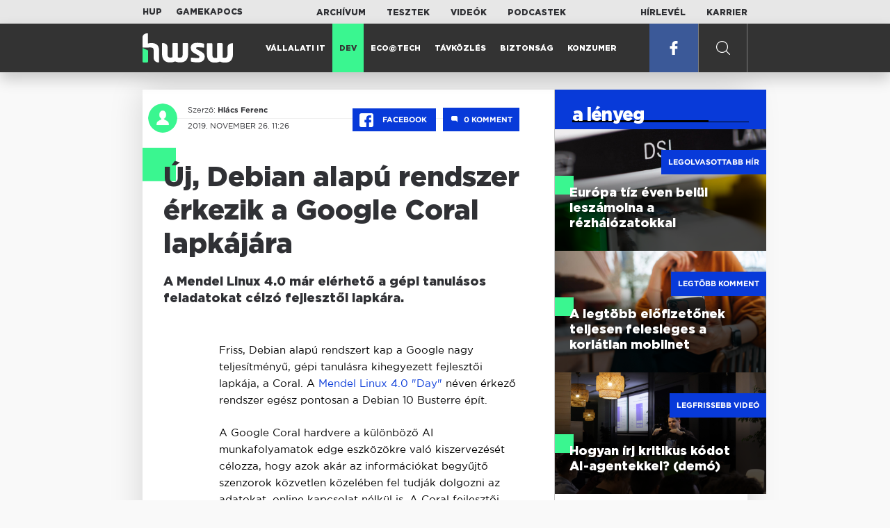

--- FILE ---
content_type: text/html; charset=UTF-8
request_url: https://www.hwsw.hu/hirek/61144/google-coral-gepi-tanulas-mendel-linux.html
body_size: 7091
content:
<!DOCTYPE html>
<html lang="hu">

<head>

    <!-- Google Analytics -->
    <script>
        window.ga=window.ga||function(){(ga.q=ga.q||[]).push(arguments)}; ga.l=+new Date;
        ga('create', 'UA-116091-5', 'auto');
        ga('send', 'pageview');

		//window.ga = function(send, event, Videos, play, Fall) { alert(event); console.log(send, event, Videos, play, Fall) }
    </script>
    <script async src='//www.google-analytics.com/analytics.js'></script>
    <!-- End Google Analytics -->

    <meta charset="UTF-8">
    <title> Új, Debian alapú rendszer érkezik a Google Coral lapkájára - HWSW </title>
    <meta name="description" content="A Mendel Linux 4.0 m&aacute;r el&eacute;rhető a g&eacute;pi tanul&aacute;sos feladatokat c&eacute;lz&oacute; fejlesztői lapk&aacute;ra." />
    <meta name="keywords" content="coral,gepi,google,linux,mendel,tanulas">
    <link rel="apple-touch-icon" sizes="180x180" href="/apple-touch-icon.png">
    <link rel="icon" type="image/png" sizes="32x32" href="/favicon-32x32.png">
    <link rel="icon" type="image/png" sizes="16x16" href="/favicon-16x16.png">
    <link rel="manifest" href="/manifest.json">
    <link rel="mask-icon" href="/safari-pinned-tab.svg" color="#5bbad5">
    <meta name="theme-color" content="#2cd5bc">
    <meta name="viewport" content="width=device-width, initial-scale=1">
    
    <meta property="og:title" content="Új, Debian alapú rendszer érkezik a Google Coral lapkájára">
    <meta property="og:image" content="https://www.hwsw.hu/kepek/hirek/2019/11/coraldev.jpg">
    <meta property="og:url" content="https://www.hwsw.hu/hirek/61144/google-coral-gepi-tanulas-mendel-linux.html">
    <meta property="og:description" content="A Mendel Linux 4.0 m&aacute;r el&eacute;rhető a g&eacute;pi tanul&aacute;sos feladatokat c&eacute;lz&oacute; fejlesztői lapk&aacute;ra.">
    <meta property="og:site_name" content="HWSW">
    <meta property="og:type" content="article" />
    <meta name="csrf-token" content="ZwbHpEfd3o6IlD0Wpf19eakLs1AhOG9hJJzOipfw" />
    <link async rel="stylesheet" href="https://www.hwsw.hu/css/public.css?d=6_22_19_11">
        <link rel="alternate" type="text/xml" href="https://www.hwsw.hu/feed">

    
        


</head>

<body class="hirek-page">
    <header>
    <section class="top-bar">
    <div class="wrapper">
        <div class="attachments">
            <p>Mellékleteink:</p>
            <a target="_blank"  href="https://hup.hu">HUP</a>
            <a target="_blank"  href="https://www.gamekapocs.hu">Gamekapocs</a>
        </div>
        <div class="links">
            <ul>
                <li><a href="https://www.hwsw.hu/archivum">Archívum</a></li>
                <li><a href="https://www.hwsw.hu/tesztek">Tesztek</a></li>
                <li><a href="https://www.hwsw.hu/videos">Videók</a></li>
                <li><a href="https://www.hwsw.hu/podcasts">Podcastek</a></li>
            </ul>
        </div>
        <div class="links">
            <ul>
                <li><a href="https://www.hwsw.hu/newsletter">Hírlevél</a></li>
                <li><a href="https://www.hwsw.hu/karrier">Karrier</a></li>
            </ul>
        </div>
    </div>
</section>
    <nav id="desktop">
    <div class="wrapper">
        <div class="logo">
            <img src="https://www.hwsw.hu/img/icons/logo.svg" class="svg">
            <a title="HWSW Informatikai Hírmagazin" href="https://www.hwsw.hu"></a>
        </div>
        <ul class="main-menu">
            <li class="
    ">
            <a href="https://www.hwsw.hu/rovat/vallalati-it">Vállalati IT</a>
    </li>            <li class="
            active
    ">
            <a href="https://www.hwsw.hu/rovat/dev">Dev</a>
    </li>            <li class="
    ">
            <a href="https://www.hwsw.hu/rovat/ecotech">Eco@Tech</a>
    </li>            <li class="
    ">
            <a href="https://www.hwsw.hu/rovat/tavkozles">Távközlés</a>
    </li>            <li class="
    ">
            <a href="https://www.hwsw.hu/rovat/biztonsag">Biztonság</a>
    </li>            <li class="
    ">
            <a href="https://www.hwsw.hu/rovat/konzumer">Konzumer</a>
    </li>        </ul>
        <div class="more-link">

                        <a target="_blank" class="facebook" href="https://www.facebook.com/hwswhu">
                <img src="https://www.hwsw.hu/img/icons/facebook.svg" class="svg">
            </a>

        </div>
        <div class="search-form">
            <form method="get" action="https://www.hwsw.hu/keres">
                <label id="character-counter" class="isShort">Még <span></span> karakter.</label>
                <input type="text" name="q" placeholder="Keresés...">
            </form>
        </div>
        <div class="search svg search-image"></div>

        <!-- <a class="search" href="#">
            <img src="https://www.hwsw.hu/img/icons/search-icon.svg" class="svg">
            <img src="https://www.hwsw.hu/img/icons/hamburger-close.png" class="svg">
        </a> -->
    </div>
    <div class="search-form-overlay"></div>
</nav>
    <nav id="mobile">
    <div class="wrapper">
        <div class="logo">
            <img src="https://www.hwsw.hu/img/icons/logo.svg" class="svg">
            <a title="HWSW Informatikai Hírmagazin" href="https://www.hwsw.hu"></a>
        </div>
        <span class="mobile-menu-trigger"></span>
    </div>
    <div class="mobile-dropdown-wrapper">
            <div class="search-field">
                 <form method="get" action="https://www.hwsw.hu/keres">
                    <input type="text" name="q" placeholder="Keresés...">
                    <input type="submit" value="">
                </form>
            </div>
            <ul class="mobile-main-menu">
                <li class="
    ">
            <a href="https://www.hwsw.hu/tesztek?slug=tests">Tesztek</a>
    </li>                <li class="
    ">
            <a href="https://www.hwsw.hu/videos?slug=videos">Videók</a>
    </li>                <li class="
    ">
            <a href="https://www.hwsw.hu/rovat/archive">Archívum</a>
    </li>                <li class="
    ">
            <a href="https://www.hwsw.hu/newsletter?slug=newsletter">Hírlevél</a>
    </li>                <li class="
    ">
            <a href="https://www.hwsw.hu/karrier?slug=career">Karrier</a>
    </li>
                            </ul>
            <div class="attachment-menu-title">
                Mellékleteink
            </div>
            <ul class="mobile-main-menu">
                <li><a href="https://hup.hu">HUP</a></li>
                <li><a href="https://www.gamekapocs.hu">Gamekapocs</a></li>
            </ul>


            
        </div>
</nav></header>

    
<main class=" white">
    <div class="main-wrap main-wrap-article">
        <div class="row">
            <article class="article-detail" id="article-perma" data-id="61144">

    <div class="header">
        <div class="header-inner">
            <div class="author">
                <div class="profile-pic-wrapper">
                    																					<a href="mailto:hlacs.ferenc@hwsw.hu">
									<div class="lazy profile-pic"
										data-src=""></div>
								</a>
													                                    </div>
                <div class="author-name">
                    <p>
                                                                        Szerző:
                                                <a href="mailto:hlacs.ferenc@hwsw.hu">Hlács Ferenc</a>                                                                                            </p>
                    <p class="date">
                                                2019. november 26. 11:26
                                            </p>
                </div>
            </div>

            <div class="article-info">

                <a href="https://www.facebook.com/dialog/feed?app_id=356500288162890&display=page&link=https://www.hwsw.hu/hirek/61144/google-coral-gepi-tanulas-mendel-linux.html&redirect_uri=https://www.hwsw.hu/hirek/61144/google-coral-gepi-tanulas-mendel-linux.html" 
                    data-layout="button_count"
                    class="facebook-share share-article-button"
                    onclick="ga('send', 'event', 'Cikkek', 'Facebook', 'Új, Debian alapú rendszer érkezik a Google Coral lapkájára', null, {nonInteraction: true});">
                    <span class="facebook-icon">
                        <img src="https://www.hwsw.hu/img/icons/facebook.svg" class="svg">
                    </span>
                    Facebook
                </a>
                                <a class="comments js-scroll-to-section-button" href="#comment_button">
                    <span class="disqus-comment-count" data-disqus-identifier="61144">0</span>
                </a>
                            </div>
        </div>
    </div>

    <div class="js-article-content">
        <h1 class="article-title"><span>Új, Debian alapú rendszer érkezik a Google Coral lapkájára</span></h1>
        <h2 class="lead"><p>A Mendel Linux 4.0 m&aacute;r el&eacute;rhető a g&eacute;pi tanul&aacute;sos feladatokat c&eacute;lz&oacute; fejlesztői lapk&aacute;ra.</p></h2>

                <div class="article-content-inner details ">
            <p>Friss, Debian alapú rendszert kap a Google nagy teljesítményű, gépi tanulásra kihegyezett fejlesztői lapkája, a Coral. A <a href="https://coral.ai/software/#mendel-linux">Mendel Linux 4.0 "Day"</a> néven érkező rendszer egész pontosan a Debian 10 Busterre épít.</p>
<p>A Google Coral hardvere a különböző AI munkafolyamatok edge eszközökre való kiszervezését célozza, hogy azok akár az információkat begyűjtő szenzorok közvetlen közelében fel tudják dolgozni az adatokat, online kapcsolat nélkül is. A Coral fejlesztői lapkát a vállalat idén márciusban jelentette be, az eszköz októberben lépett ki a béta időszakból. A készülék első pillantásra egy Raspberry Pi-re emlékeztet, fedélzetén pedig egy NXP iMX8M SoC, illetve egy Edge TPU (Tensor Processing Unit) is dolgozik, kifejezetten a gépi tanulási folyamatokhoz. A Bluetooth és Wi-Fi támogatással érkező céleszközt a Google különböző prototípus-készítési feladatokra szánja, mint például a gépi látásra támaszkodó alkalmazások - ehhez egy kameramodult is elérhetővé tett a Coral lapkához.</p>
<p><img src="https://www.hwsw.hu/kepek/hirek/2019/11/coraldev.jpg?1574763845822" alt="coraldev" /></p>
<table class="ad-block-mobile-table"><tbody><tr><td>
        <div class="ab-block">
            <h3 class="target-title">London calling: a magyar IT kivándorlás valósága</h3>
            Kirándultunk egyet a második legnagyobb magyar településen.
            <a href="https://www.hwsw.hu/podcast/70068/kraftie-it-informatikai-karrier-kulfoldi-munkavallalas-london-tech-hub.html" title="London calling: a magyar IT kivándorlás valósága" target="_blank"></a>
        </div>
    </td></tr></tbody></table>

    <p class="ab-block">
        <span class="target-title">London calling: a magyar IT kivándorlás valósága</span>
        Kirándultunk egyet a második legnagyobb magyar településen.
        <a href="https://www.hwsw.hu/podcast/70068/kraftie-it-informatikai-karrier-kulfoldi-munkavallalas-london-tech-hub.html" title="London calling: a magyar IT kivándorlás valósága" target="_blank"></a>
    </p>
<p>A Coralra frissen kiadott Mendel Linux 4.0 a 4.14-es LTS Linux kernelre épít, és a Python 3.7, U-Boot 2017.03.3, OpenCV és OpenCL mellett a GStreamer multimédiás keretrendszer frissített verzióját is tartalmazza. A vállalat szerint az új rendszerrel a lapka GPU-jára támaszkodva 130 FPS mellett konvertálhatók YUV adatok RGB pixeladatokká, 1080p felbontás mellett - ez a cég szerint látványos előrelépést jelent, "két nagyságrenddel gyorsabb" az előző, Chef névre hallgató, Mendel Linux 3.0 kiadás tempójánál. A Google a fejlesztőnek azt javasolja, amint tehetik, frissítsék eszközeiket az új, Mendel Linux 4.0 verzióra - a folyamat pontos menetén a keresőóriás online dokumentációjában részletesen végigvezet.</p>
<p>Az új rendszerrel párhuzamosan a cég a Coralra szánt MediaPipe frameworköt is bejelentette, a keretrendszerrel a fejlesztők "gépi tanulásos észlelési pipeline-okat" hozhatnak létre, különböző médiatartalmak, videók, vagy hanganyagok feldolgozására. A MediaPipe-pal többek között gesztus-, illetve kézmozgáskövető és arcfelismerő megoldások is létrehozhatók.</p>
        </div>
    </div>

    <footer>
                        
        <div class="footer-meta">
            <div class="button-group">


                <a href="https://www.facebook.com/dialog/feed?app_id=356500288162890&display=page&link=https://www.hwsw.hu/hirek/61144/google-coral-gepi-tanulas-mendel-linux.html&redirect_uri=https://www.hwsw.hu/hirek/61144/google-coral-gepi-tanulas-mendel-linux.html" 
                    data-layout="button_count"
                    class="facebook-share share-article-button"
                    onclick="ga('send', 'event', 'Cikkek', 'Facebook', 'Új, Debian alapú rendszer érkezik a Google Coral lapkájára', null, {nonInteraction: true});">
                    <span class="facebook-icon">
                        <img src="https://www.hwsw.hu/img/icons/facebook.svg" class="svg">
                    </span>
                    Facebook
                </a>


                <a target="_blank" href="https://www.hwsw.hu/hiba-jelentes/61144" class="catch-error-button" rel="nofollow">
                    <span class="error-icon">
                        <img src="https://www.hwsw.hu/img/icons/error_icon.svg" class="svg">
                    </span>
                    Hibát találtam
                </a>
            </div>
            <a class="back-to-top js-back-to-top" href="#top">vissza a tetejére</a>
        </div>
        
                <div id="comment_button" class="comments-button-wrap">
            <button class="js-disqus-button button-ghost">
                <span>Hozzászólások (<span class="disqus-comment-count" data-disqus-identifier="61144">0</span>)</span>
                <img class="icon" src="https://www.hwsw.hu/img/icons/show_comments_icon.svg" alt="">
            </button>
        </div>

        <div id="disqus_thread"></div>
            </footer>

</article>            <aside class="articles">
    <section class="most-popular">
        <div class="section-title">
            <div class="title">
                <span>a lényeg</span>
            </div>
        </div>
        <article class="lazy featured-news-item-1"  data-src="https://www.hwsw.hu/./storage/uploads/460x/01dsl.jpg"  >
        <a href="https://www.hwsw.hu/hirek/70090/europai-unio-bizottsag-digital-networks-act-halozat-beruhazas-spektrum-szabalyozas-harmonizacio.html" title="Európa tíz éven belül leszámolna a rézhálózatokkal" class="article-link"
         onclick="ga('send', 'event', 'Cikkek', 'Legolvasottabb', 'Európa tíz éven belül leszámolna a rézhálózatokkal', null, '');" >
            <div class="header">
                        <span class="label">Legolvasottabb hír</span>                    </div>
        <div class="content">
                        <h4>
                <span>Európa tíz éven belül leszámolna a rézhálózatokkal</span>
            </h4>
        </div>
    </a>

</article>
        <article class="lazy featured-news-item-1"  data-src="https://www.hwsw.hu/./storage/uploads/460x/01smartphone_inhand_3.jpg"  >
        <a href="https://www.hwsw.hu/hirek/70098/mobilnet-korlatlan-korlatlansag-nmhh-felmeres-statisztika-elofizetes.html" title="A legtöbb előfizetőnek teljesen felesleges a korlátlan mobilnet" class="article-link"
         onclick="ga('send', 'event', 'Cikkek', 'Legtöbb komment', 'A legtöbb előfizetőnek teljesen felesleges a korlátlan mobilnet', null, '');" >
            <div class="header">
                        <span class="label">Legtöbb komment</span>                    </div>
        <div class="content">
                        <h4>
                <span>A legtöbb előfizetőnek teljesen felesleges a korlátlan mobilnet</span>
            </h4>
        </div>
    </a>

</article>
                    <article class="lazy featured-news-item-1"  data-src="https://www.hwsw.hu/./storage/uploads/460x/01ai-engineering-demoday-domi.jpg"   data-src="https://i.ytimg.com/vi/R1IxXt1QUto/maxresdefault.jpg" >
        <a href="https://www.hwsw.hu/video/227/ai-agent-coding-kraftie-engineering-demoday.html" title="Hogyan írj kritikus kódot AI-agentekkel? (demó)" class="article-link"
         onclick="ga('send', 'event', 'Cikkek', 'Videó', 'Hogyan írj kritikus kódot AI-agentekkel? (demó)', null, '');" >
            <div class="header">
                        <span class="label">Legfrissebb videó</span>                    </div>
        <div class="content">
                        <h4>
                <span>Hogyan írj kritikus kódot AI-agentekkel? (demó)</span>
            </h4>
        </div>
    </a>

</article>
            </section>
    <section class="related-articles">
    <div class="section-title">
                    <div class="title"><span>kapcsolódó</span></div>
            </div>
            <article class="news-item">
    <div class="news-info">
        <div class="header">
                            <p class="category">ennyi volt</p>
                <a href="https://www.hwsw.hu/hirek/61138/google-cloud-print-nyomtatas-leallitas.html" class="comments"><span class="disqus-comment-count"  data-disqus-identifier="61138">13</span></a>
                    </div>
        <div class="news-content">
            <h4>
                                    <a href="https://www.hwsw.hu/hirek/61138/google-cloud-print-nyomtatas-leallitas.html"
                         onclick="ga('send', 'event', 'Cikkek', 'Kapcsolódó cikkek', 'Megszünteti Cloud Print szolgáltatását a Google', null, '');" >
                        Megszünteti Cloud Print szolgáltatását a Google
                    </a>
                            </h4>
            <p class="date">2019. november 25. 11:00</p>
            <p><p>A felhős nyomtat&aacute;si szolg&aacute;ltat&aacute;s m&eacute;g egy &eacute;vig lesz haszn&aacute;lhat&oacute;.</p></p>
        </div>
    </div>
</article>
            <article class="news-item">
    <div class="news-info">
        <div class="header">
                            <p class="category">szemmel látható összeg</p>
                <a href="https://www.hwsw.hu/hirek/61132/google-android-bug-bounty-jutalom-biztonsag.html" class="comments"><span class="disqus-comment-count"  data-disqus-identifier="61132">1</span></a>
                    </div>
        <div class="news-content">
            <h4>
                                    <a href="https://www.hwsw.hu/hirek/61132/google-android-bug-bounty-jutalom-biztonsag.html"
                         onclick="ga('send', 'event', 'Cikkek', 'Kapcsolódó cikkek', 'Akár 1,5 millió dollárt is kicsenget a Google az androidos bugokért', null, '');" >
                        Akár 1,5 millió dollárt is kicsenget a Google az androidos bugokért
                    </a>
                            </h4>
            <p class="date">2019. november 22. 09:39</p>
            <p><p>A legs&uacute;lyosabb, Pixel okostelefonokban tal&aacute;lt hib&aacute;k&eacute;rt osztja ki a c&eacute;g a vaskos jutalmat.</p></p>
        </div>
    </div>
</article>
            <article class="news-item">
    <div class="news-info">
        <div class="header">
                            <p class="category">\m/</p>
                <a href="https://www.hwsw.hu/hirek/61130/google-bare-metal-solution.html" class="comments"><span class="disqus-comment-count"  data-disqus-identifier="61130">12</span></a>
                    </div>
        <div class="news-content">
            <h4>
                                    <a href="https://www.hwsw.hu/hirek/61130/google-bare-metal-solution.html"
                         onclick="ga('send', 'event', 'Cikkek', 'Kapcsolódó cikkek', 'Elrajtolt a Google Bare Metal Solution szolgáltatása', null, '');" >
                        Elrajtolt a Google Bare Metal Solution szolgáltatása
                    </a>
                            </h4>
            <p class="date">2019. november 21. 13:32</p>
            <p><p>A megold&aacute;s a speci&aacute;lis munkafolyamatokat is a felhő k&ouml;zel&eacute;be k&ouml;lt&ouml;ztetn&eacute;.</p></p>
        </div>
    </div>
</article>
    </section>
</aside>
        </div>
    </div>

    <section class="from-homepage">
    <div class="section-title">
        <div class="title"><span>a címlapról</span></div>
    </div>
            <section class="hero-news">

    <div class="col">
        <article class="lazy featured-news-item-2"
 data-src="https://www.hwsw.hu/./storage/uploads/921x/01socialmediaper.jpg" >
            <a href="https://www.hwsw.hu/hirek/70115/kozossegi-media-fuggoseg-per-eljaras-megallapodas-meta-google-tiktok-snap-depresszio-targyalas.html" title="Indul a közösségi platformok elleni történelmi per" id="article_show" class="article-link" onclick="ga('send', 'event', 'Cikkek', 'Cikkajánló 1', 'Indul a közösségi platformok elleni történelmi per', null, '');">
            <div class="overlay"></div>
        <div class="header">
            <div class="header-inner">
                <div class="article-info">
                                        <span class="comments disqus-comment-count"  data-disqus-identifier="70115">1</span>
                                    </div>
            </div>
        </div>
        <div class="content">
            
            <h4>
                <span>Indul a közösségi platformok elleni történelmi per</span>
            </h4>
            <div class="featured-lead">
                <p class="lead">K&ouml;z&ouml;ss&eacute;gi &oacute;ri&aacute;sok &aacute;llnak esk&uuml;dtsz&eacute;k el&eacute; a fiatalok f&uuml;ggős&eacute;ge miatt.</p>
            </div>
        </div>
    </a>
</article>
    </div>

    <div class="col">
        <article class="lazy featured-news-item-1 featured-tint featured-tint-color-purple"
 data-src="https://www.hwsw.hu/./storage/uploads/460x/01tv_viewer.jpg" >
        <a href="https://www.hwsw.hu/hirek/70116/tarr-online-tv-ott-televizio-dijcsomag-csatorna-linearis-musor.html" title="Mindenkinek odaadja az internetalapú tévéjét a Tarr" class="article-link"
         onclick="ga('send', 'event', 'Cikkek', 'Cikkajánló 2', 'Mindenkinek odaadja az internetalapú tévéjét a Tarr', null, '');" >
            <div class="header">
                        <span class="disqus-comment-count"  data-disqus-identifier="70116">6</span>                    </div>
        <div class="content">
                        <div class="featured_label">onlinetv</div>
                        <h4>
                <span>Mindenkinek odaadja az internetalapú tévéjét a Tarr</span>
            </h4>
        </div>
    </a>

</article>
        <article class="lazy featured-news-item-1"
 data-src="https://www.hwsw.hu/./storage/uploads/460x/01franciabetiltas.jpg" >
        <a href="https://www.hwsw.hu/hirek/70111/franciaorszag-kozossegimedia-15-korhatar-tiltas-torveny.html" title="A franciák is letiltanák a gyerekeket a közösségi médiáról" class="article-link"
         onclick="ga('send', 'event', 'Cikkek', 'Cikkajánló 3', 'A franciák is letiltanák a gyerekeket a közösségi médiáról', null, '');" >
            <div class="header">
                        <span class="disqus-comment-count"  data-disqus-identifier="70111">5</span>                    </div>
        <div class="content">
                        <h4>
                <span>A franciák is letiltanák a gyerekeket a közösségi médiáról</span>
            </h4>
        </div>
    </a>

</article>
    </div>
</section>
    
    <div class="mobile-hidden">
                    <div class="recommend-articles desktop">
            <article class="lazy featured-news-item-1"  data-src="https://www.hwsw.hu/./storage/uploads/460x/01nvidia_china_us.jpg"  >
        <a href="https://www.hwsw.hu/hirek/70118/kina-nvidia-h200-ai-processzor-szerver-bytedance-alibaba-tencent.html" title="Kína is zöld lámpát adott a H200-nak" class="article-link"
        >
            <div class="header">
                        <span class="disqus-comment-count"  data-disqus-identifier="70118">0</span>                    </div>
        <div class="content">
                        <h4>
                <span>Kína is zöld lámpát adott a H200-nak</span>
            </h4>
        </div>
    </a>

</article>
        <article class="lazy featured-news-item-1"  data-src="https://www.hwsw.hu/./storage/uploads/460x/01soundcloudbreach.jpg"  >
        <a href="https://www.hwsw.hu/hirek/70117/soundcloud-adatszivargas-feltores-fiok.html" title="Közel 30 millió fiók adatait lopták el a SoundCloudtól" class="article-link"
        >
            <div class="header">
                        <span class="disqus-comment-count"  data-disqus-identifier="70117">0</span>                    </div>
        <div class="content">
                        <h4>
                <span>Közel 30 millió fiók adatait lopták el a SoundCloudtól</span>
            </h4>
        </div>
    </a>

</article>
        <article class="lazy featured-news-item-1"  data-src="https://www.hwsw.hu/./storage/uploads/460x/01grok_glass.jpg"  >
        <a href="https://www.hwsw.hu/hirek/70110/eu-europai-unio-bizottsag-vizsgalat-dsa-xai-grok-szex-deepfake.html" title="Vizsgálja az EU a Grok Imagine deepfake-jeit" class="article-link"
        >
            <div class="header">
                        <span class="disqus-comment-count"  data-disqus-identifier="70110">2</span>                    </div>
        <div class="content">
                        <h4>
                <span>Vizsgálja az EU a Grok Imagine deepfake-jeit</span>
            </h4>
        </div>
    </a>

</article>
        </div>
<div class="recommend-articles mobile">
            <article class="news-item" id="cikk70118">
                <a href="https://www.hwsw.hu/hirek/70118/kina-nvidia-h200-ai-processzor-szerver-bytedance-alibaba-tencent.html" title="Kína is zöld lámpát adott a H200-nak">
                                    <div class="lazy featured-image" data-src="https://www.hwsw.hu/./storage/uploads/250x175/01nvidia_china_us.jpg"></div>
                    </a>
    <div class="news-info">
        <div class="header">
                            <p class="category">h200</p>
                                        <span class="disqus-comment-count" data-disqus-identifier="70118">0</span>
                    </div>
        <div class="news-content">
            <h4>
                                                <a href="https://www.hwsw.hu/hirek/70118/kina-nvidia-h200-ai-processzor-szerver-bytedance-alibaba-tencent.html">Kína is zöld lámpát adott a H200-nak</a>
                            
            </h4>
            <!-- Dynamic heading tag close END -->
            <p class="date">2026. január 28. 14:26</p>

                                                <span class="lead">A h&aacute;rom legnagyobb helyi felhőszolg&aacute;ltat&oacute; első k&ouml;rben 400 ezer chipet vehet az Nvidia-t&oacute;l.</span>
                                    </div>
    </div>
</article>
        <article class="news-item" id="cikk70117">
                <a href="https://www.hwsw.hu/hirek/70117/soundcloud-adatszivargas-feltores-fiok.html" title="Közel 30 millió fiók adatait lopták el a SoundCloudtól">
                                    <div class="lazy featured-image" data-src="https://www.hwsw.hu/./storage/uploads/250x175/01soundcloudbreach.jpg"></div>
                    </a>
    <div class="news-info">
        <div class="header">
                            <p class="category">BREACH</p>
                                        <span class="disqus-comment-count" data-disqus-identifier="70117">0</span>
                    </div>
        <div class="news-content">
            <h4>
                                                <a href="https://www.hwsw.hu/hirek/70117/soundcloud-adatszivargas-feltores-fiok.html">Közel 30 millió fiók adatait lopták el a SoundCloudtól</a>
                            
            </h4>
            <!-- Dynamic heading tag close END -->
            <p class="date">2026. január 28. 13:05</p>

                                                <span class="lead">A zenei platformot &eacute;rt incidens az adatok t&ouml;meges lekapar&aacute;s&aacute;hoz kapcsol&oacute;d&oacute; sebezhetős&eacute;gek n&ouml;vekvő vesz&eacute;ly&eacute;re h&iacute;vja fel a figyelmet a webes alkalmaz&aacute;sok eset&eacute;ben.</span>
                                    </div>
    </div>
</article>
        <article class="news-item" id="cikk70110">
                <a href="https://www.hwsw.hu/hirek/70110/eu-europai-unio-bizottsag-vizsgalat-dsa-xai-grok-szex-deepfake.html" title="Vizsgálja az EU a Grok Imagine deepfake-jeit">
                                    <div class="lazy featured-image" data-src="https://www.hwsw.hu/./storage/uploads/250x175/01grok_glass.jpg"></div>
                    </a>
    <div class="news-info">
        <div class="header">
                            <p class="category">brüsszel</p>
                                        <span class="disqus-comment-count" data-disqus-identifier="70110">2</span>
                    </div>
        <div class="news-content">
            <h4>
                                                <a href="https://www.hwsw.hu/hirek/70110/eu-europai-unio-bizottsag-vizsgalat-dsa-xai-grok-szex-deepfake.html">Vizsgálja az EU a Grok Imagine deepfake-jeit</a>
                            
            </h4>
            <!-- Dynamic heading tag close END -->
            <p class="date">2026. január 27. 13:44</p>

                                                <span class="lead">Az xAI-t a DSA alapj&aacute;n vonhatj&aacute;k felelőss&eacute;gre, ami&eacute;rt nőket &eacute;s fiatalkor&uacute;akat &aacute;br&aacute;zol&oacute; jogellenes tartalmakat &aacute;ll&iacute;tott elő.</span>
                                    </div>
    </div>
</article>
        </div>            </div>
</section>
    <section class="site-footer">

    <div class="footer-navigation">
    <ul>
        <li><a href="https://www.hwsw.hu/oldal/impresszum">impresszum</a></li>
        <li><a href="mailto:bole.gyorgy@hwsw.hu?subject=Médiaajánlat">médiaajánlat</a></li>
        <li><a href="https://www.hwsw.hu/oldal/etikai-kodex">etikai kódex</a></li>
        <li><a href="https://www.hwsw.hu/oldal/hozzaszolasi-szabalyzat">hozzászólási szabályzat</a></li>
        <li><a href="https://www.hwsw.hu/oldal/adatvedelem">adatvédelem</a></li>
        <li><a href="https://www.hwsw.hu/oldal/rolunk">about us</a></li>
    </ul>
</div>
</section>
</main>
    </div>
    <script>
        var cookie_settings = {
            url: 'https://www.hwsw.hu/oldal/adatvedelem',
            text: 'A weboldalunkon cookie-kat használunk, hogy a legjobb felhasználói élményt nyújthassuk.',
        }
        var disqus_settings = {
            shortname: 'hwsw',
            publicKey: 'CeBoe6ueixxIMCGIShv9PnGBtFePWZ0DXsjFqgkwe62Cn65GEROteFA2CdRZuUtQ',
        }
    </script>

    <script async src="https://www.hwsw.hu/js/public.js?d=6_22_19_11"></script>
    <script>document.body.className += ' fade-out';</script>

</body>
</html>

    <script>
    var disqus_config = function () {
    shortname = 'hwsw';
    this.page.url = "https://www.hwsw.hu/hirek/61144/google-coral-gepi-tanulas-mendel-linux.html";
    this.page.identifier = "61144";
    this.page.title = "Új, Debian alapú rendszer érkezik a Google Coral lapkájára";
};
</script>

</body>

</html>

--- FILE ---
content_type: text/html; charset=UTF-8
request_url: https://www.hwsw.hu/hirek/61144/google-coral-gepi-tanulas-mendel-linux.html
body_size: 7842
content:
<!DOCTYPE html>
<html lang="hu">

<head>

    <!-- Google Analytics -->
    <script>
        window.ga=window.ga||function(){(ga.q=ga.q||[]).push(arguments)}; ga.l=+new Date;
        ga('create', 'UA-116091-5', 'auto');
        ga('send', 'pageview');

		//window.ga = function(send, event, Videos, play, Fall) { alert(event); console.log(send, event, Videos, play, Fall) }
    </script>
    <script async src='//www.google-analytics.com/analytics.js'></script>
    <!-- End Google Analytics -->

    <meta charset="UTF-8">
    <title> Új, Debian alapú rendszer érkezik a Google Coral lapkájára - HWSW </title>
    <meta name="description" content="A Mendel Linux 4.0 m&aacute;r el&eacute;rhető a g&eacute;pi tanul&aacute;sos feladatokat c&eacute;lz&oacute; fejlesztői lapk&aacute;ra." />
    <meta name="keywords" content="coral,gepi,google,linux,mendel,tanulas">
    <link rel="apple-touch-icon" sizes="180x180" href="/apple-touch-icon.png">
    <link rel="icon" type="image/png" sizes="32x32" href="/favicon-32x32.png">
    <link rel="icon" type="image/png" sizes="16x16" href="/favicon-16x16.png">
    <link rel="manifest" href="/manifest.json">
    <link rel="mask-icon" href="/safari-pinned-tab.svg" color="#5bbad5">
    <meta name="theme-color" content="#2cd5bc">
    <meta name="viewport" content="width=device-width, initial-scale=1">
    
    <meta property="og:title" content="Új, Debian alapú rendszer érkezik a Google Coral lapkájára">
    <meta property="og:image" content="https://www.hwsw.hu/kepek/hirek/2019/11/coraldev.jpg">
    <meta property="og:url" content="https://www.hwsw.hu/hirek/61144/google-coral-gepi-tanulas-mendel-linux.html">
    <meta property="og:description" content="A Mendel Linux 4.0 m&aacute;r el&eacute;rhető a g&eacute;pi tanul&aacute;sos feladatokat c&eacute;lz&oacute; fejlesztői lapk&aacute;ra.">
    <meta property="og:site_name" content="HWSW">
    <meta property="og:type" content="article" />
    <meta name="csrf-token" content="ZwbHpEfd3o6IlD0Wpf19eakLs1AhOG9hJJzOipfw" />
    <link async rel="stylesheet" href="https://www.hwsw.hu/css/public.css?d=6_22_19_11">
        <link rel="alternate" type="text/xml" href="https://www.hwsw.hu/feed">

    
        


</head>

<body class="hirek-page">
    <header>
    <section class="top-bar">
    <div class="wrapper">
        <div class="attachments">
            <p>Mellékleteink:</p>
            <a target="_blank"  href="https://hup.hu">HUP</a>
            <a target="_blank"  href="https://www.gamekapocs.hu">Gamekapocs</a>
        </div>
        <div class="links">
            <ul>
                <li><a href="https://www.hwsw.hu/archivum">Archívum</a></li>
                <li><a href="https://www.hwsw.hu/tesztek">Tesztek</a></li>
                <li><a href="https://www.hwsw.hu/videos">Videók</a></li>
                <li><a href="https://www.hwsw.hu/podcasts">Podcastek</a></li>
            </ul>
        </div>
        <div class="links">
            <ul>
                <li><a href="https://www.hwsw.hu/newsletter">Hírlevél</a></li>
                <li><a href="https://www.hwsw.hu/karrier">Karrier</a></li>
            </ul>
        </div>
    </div>
</section>
    <nav id="desktop">
    <div class="wrapper">
        <div class="logo">
            <img src="https://www.hwsw.hu/img/icons/logo.svg" class="svg">
            <a title="HWSW Informatikai Hírmagazin" href="https://www.hwsw.hu"></a>
        </div>
        <ul class="main-menu">
            <li class="
    ">
            <a href="https://www.hwsw.hu/rovat/vallalati-it">Vállalati IT</a>
    </li>            <li class="
            active
    ">
            <a href="https://www.hwsw.hu/rovat/dev">Dev</a>
    </li>            <li class="
    ">
            <a href="https://www.hwsw.hu/rovat/ecotech">Eco@Tech</a>
    </li>            <li class="
    ">
            <a href="https://www.hwsw.hu/rovat/tavkozles">Távközlés</a>
    </li>            <li class="
    ">
            <a href="https://www.hwsw.hu/rovat/biztonsag">Biztonság</a>
    </li>            <li class="
    ">
            <a href="https://www.hwsw.hu/rovat/konzumer">Konzumer</a>
    </li>        </ul>
        <div class="more-link">

                        <a target="_blank" class="facebook" href="https://www.facebook.com/hwswhu">
                <img src="https://www.hwsw.hu/img/icons/facebook.svg" class="svg">
            </a>

        </div>
        <div class="search-form">
            <form method="get" action="https://www.hwsw.hu/keres">
                <label id="character-counter" class="isShort">Még <span></span> karakter.</label>
                <input type="text" name="q" placeholder="Keresés...">
            </form>
        </div>
        <div class="search svg search-image"></div>

        <!-- <a class="search" href="#">
            <img src="https://www.hwsw.hu/img/icons/search-icon.svg" class="svg">
            <img src="https://www.hwsw.hu/img/icons/hamburger-close.png" class="svg">
        </a> -->
    </div>
    <div class="search-form-overlay"></div>
</nav>
    <nav id="mobile">
    <div class="wrapper">
        <div class="logo">
            <img src="https://www.hwsw.hu/img/icons/logo.svg" class="svg">
            <a title="HWSW Informatikai Hírmagazin" href="https://www.hwsw.hu"></a>
        </div>
        <span class="mobile-menu-trigger"></span>
    </div>
    <div class="mobile-dropdown-wrapper">
            <div class="search-field">
                 <form method="get" action="https://www.hwsw.hu/keres">
                    <input type="text" name="q" placeholder="Keresés...">
                    <input type="submit" value="">
                </form>
            </div>
            <ul class="mobile-main-menu">
                <li class="
    ">
            <a href="https://www.hwsw.hu/tesztek?slug=tests">Tesztek</a>
    </li>                <li class="
    ">
            <a href="https://www.hwsw.hu/videos?slug=videos">Videók</a>
    </li>                <li class="
    ">
            <a href="https://www.hwsw.hu/rovat/archive">Archívum</a>
    </li>                <li class="
    ">
            <a href="https://www.hwsw.hu/newsletter?slug=newsletter">Hírlevél</a>
    </li>                <li class="
    ">
            <a href="https://www.hwsw.hu/karrier?slug=career">Karrier</a>
    </li>
                            </ul>
            <div class="attachment-menu-title">
                Mellékleteink
            </div>
            <ul class="mobile-main-menu">
                <li><a href="https://hup.hu">HUP</a></li>
                <li><a href="https://www.gamekapocs.hu">Gamekapocs</a></li>
            </ul>


            
        </div>
</nav></header>

    
<main class=" white">
    <div class="main-wrap main-wrap-article">
        <div class="row">
            <article class="article-detail" id="article-perma" data-id="61144">

    <div class="header">
        <div class="header-inner">
            <div class="author">
                <div class="profile-pic-wrapper">
                    																					<a href="mailto:hlacs.ferenc@hwsw.hu">
									<div class="lazy profile-pic"
										data-src=""></div>
								</a>
													                                    </div>
                <div class="author-name">
                    <p>
                                                                        Szerző:
                                                <a href="mailto:hlacs.ferenc@hwsw.hu">Hlács Ferenc</a>                                                                                            </p>
                    <p class="date">
                                                2019. november 26. 11:26
                                            </p>
                </div>
            </div>

            <div class="article-info">

                <a href="https://www.facebook.com/dialog/feed?app_id=356500288162890&display=page&link=https://www.hwsw.hu/hirek/61144/google-coral-gepi-tanulas-mendel-linux.html&redirect_uri=https://www.hwsw.hu/hirek/61144/google-coral-gepi-tanulas-mendel-linux.html" 
                    data-layout="button_count"
                    class="facebook-share share-article-button"
                    onclick="ga('send', 'event', 'Cikkek', 'Facebook', 'Új, Debian alapú rendszer érkezik a Google Coral lapkájára', null, {nonInteraction: true});">
                    <span class="facebook-icon">
                        <img src="https://www.hwsw.hu/img/icons/facebook.svg" class="svg">
                    </span>
                    Facebook
                </a>
                                <a class="comments js-scroll-to-section-button" href="#comment_button">
                    <span class="disqus-comment-count" data-disqus-identifier="61144">0</span>
                </a>
                            </div>
        </div>
    </div>

    <div class="js-article-content">
        <h1 class="article-title"><span>Új, Debian alapú rendszer érkezik a Google Coral lapkájára</span></h1>
        <h2 class="lead"><p>A Mendel Linux 4.0 m&aacute;r el&eacute;rhető a g&eacute;pi tanul&aacute;sos feladatokat c&eacute;lz&oacute; fejlesztői lapk&aacute;ra.</p></h2>

                <div class="article-content-inner details ">
            <p>Friss, Debian alapú rendszert kap a Google nagy teljesítményű, gépi tanulásra kihegyezett fejlesztői lapkája, a Coral. A <a href="https://coral.ai/software/#mendel-linux">Mendel Linux 4.0 "Day"</a> néven érkező rendszer egész pontosan a Debian 10 Busterre épít.</p>
<p>A Google Coral hardvere a különböző AI munkafolyamatok edge eszközökre való kiszervezését célozza, hogy azok akár az információkat begyűjtő szenzorok közvetlen közelében fel tudják dolgozni az adatokat, online kapcsolat nélkül is. A Coral fejlesztői lapkát a vállalat idén márciusban jelentette be, az eszköz októberben lépett ki a béta időszakból. A készülék első pillantásra egy Raspberry Pi-re emlékeztet, fedélzetén pedig egy NXP iMX8M SoC, illetve egy Edge TPU (Tensor Processing Unit) is dolgozik, kifejezetten a gépi tanulási folyamatokhoz. A Bluetooth és Wi-Fi támogatással érkező céleszközt a Google különböző prototípus-készítési feladatokra szánja, mint például a gépi látásra támaszkodó alkalmazások - ehhez egy kameramodult is elérhetővé tett a Coral lapkához.</p>
<p><img src="https://www.hwsw.hu/kepek/hirek/2019/11/coraldev.jpg?1574763845822" alt="coraldev" /></p>
<table class="ad-block-mobile-table"><tbody><tr><td>
        <div class="ab-block">
            <h3 class="target-title">London calling: a magyar IT kivándorlás valósága</h3>
            Kirándultunk egyet a második legnagyobb magyar településen.
            <a href="https://www.hwsw.hu/podcast/70068/kraftie-it-informatikai-karrier-kulfoldi-munkavallalas-london-tech-hub.html" title="London calling: a magyar IT kivándorlás valósága" target="_blank"></a>
        </div>
    </td></tr></tbody></table>

    <p class="ab-block">
        <span class="target-title">London calling: a magyar IT kivándorlás valósága</span>
        Kirándultunk egyet a második legnagyobb magyar településen.
        <a href="https://www.hwsw.hu/podcast/70068/kraftie-it-informatikai-karrier-kulfoldi-munkavallalas-london-tech-hub.html" title="London calling: a magyar IT kivándorlás valósága" target="_blank"></a>
    </p>
<p>A Coralra frissen kiadott Mendel Linux 4.0 a 4.14-es LTS Linux kernelre épít, és a Python 3.7, U-Boot 2017.03.3, OpenCV és OpenCL mellett a GStreamer multimédiás keretrendszer frissített verzióját is tartalmazza. A vállalat szerint az új rendszerrel a lapka GPU-jára támaszkodva 130 FPS mellett konvertálhatók YUV adatok RGB pixeladatokká, 1080p felbontás mellett - ez a cég szerint látványos előrelépést jelent, "két nagyságrenddel gyorsabb" az előző, Chef névre hallgató, Mendel Linux 3.0 kiadás tempójánál. A Google a fejlesztőnek azt javasolja, amint tehetik, frissítsék eszközeiket az új, Mendel Linux 4.0 verzióra - a folyamat pontos menetén a keresőóriás online dokumentációjában részletesen végigvezet.</p>
<p>Az új rendszerrel párhuzamosan a cég a Coralra szánt MediaPipe frameworköt is bejelentette, a keretrendszerrel a fejlesztők "gépi tanulásos észlelési pipeline-okat" hozhatnak létre, különböző médiatartalmak, videók, vagy hanganyagok feldolgozására. A MediaPipe-pal többek között gesztus-, illetve kézmozgáskövető és arcfelismerő megoldások is létrehozhatók.</p>
        </div>
    </div>

    <footer>
                        
        <div class="footer-meta">
            <div class="button-group">


                <a href="https://www.facebook.com/dialog/feed?app_id=356500288162890&display=page&link=https://www.hwsw.hu/hirek/61144/google-coral-gepi-tanulas-mendel-linux.html&redirect_uri=https://www.hwsw.hu/hirek/61144/google-coral-gepi-tanulas-mendel-linux.html" 
                    data-layout="button_count"
                    class="facebook-share share-article-button"
                    onclick="ga('send', 'event', 'Cikkek', 'Facebook', 'Új, Debian alapú rendszer érkezik a Google Coral lapkájára', null, {nonInteraction: true});">
                    <span class="facebook-icon">
                        <img src="https://www.hwsw.hu/img/icons/facebook.svg" class="svg">
                    </span>
                    Facebook
                </a>


                <a target="_blank" href="https://www.hwsw.hu/hiba-jelentes/61144" class="catch-error-button" rel="nofollow">
                    <span class="error-icon">
                        <img src="https://www.hwsw.hu/img/icons/error_icon.svg" class="svg">
                    </span>
                    Hibát találtam
                </a>
            </div>
            <a class="back-to-top js-back-to-top" href="#top">vissza a tetejére</a>
        </div>
        
                <div id="comment_button" class="comments-button-wrap">
            <button class="js-disqus-button button-ghost">
                <span>Hozzászólások (<span class="disqus-comment-count" data-disqus-identifier="61144">0</span>)</span>
                <img class="icon" src="https://www.hwsw.hu/img/icons/show_comments_icon.svg" alt="">
            </button>
        </div>

        <div id="disqus_thread"></div>
            </footer>

</article>            <aside class="articles">
    <section class="most-popular">
        <div class="section-title">
            <div class="title">
                <span>a lényeg</span>
            </div>
        </div>
        <article class="lazy featured-news-item-1"  data-src="https://www.hwsw.hu/./storage/uploads/460x/01dsl.jpg"  >
        <a href="https://www.hwsw.hu/hirek/70090/europai-unio-bizottsag-digital-networks-act-halozat-beruhazas-spektrum-szabalyozas-harmonizacio.html" title="Európa tíz éven belül leszámolna a rézhálózatokkal" class="article-link"
         onclick="ga('send', 'event', 'Cikkek', 'Legolvasottabb', 'Európa tíz éven belül leszámolna a rézhálózatokkal', null, '');" >
            <div class="header">
                        <span class="label">Legolvasottabb hír</span>                    </div>
        <div class="content">
                        <h4>
                <span>Európa tíz éven belül leszámolna a rézhálózatokkal</span>
            </h4>
        </div>
    </a>

</article>
        <article class="lazy featured-news-item-1"  data-src="https://www.hwsw.hu/./storage/uploads/460x/01smartphone_inhand_3.jpg"  >
        <a href="https://www.hwsw.hu/hirek/70098/mobilnet-korlatlan-korlatlansag-nmhh-felmeres-statisztika-elofizetes.html" title="A legtöbb előfizetőnek teljesen felesleges a korlátlan mobilnet" class="article-link"
         onclick="ga('send', 'event', 'Cikkek', 'Legtöbb komment', 'A legtöbb előfizetőnek teljesen felesleges a korlátlan mobilnet', null, '');" >
            <div class="header">
                        <span class="label">Legtöbb komment</span>                    </div>
        <div class="content">
                        <h4>
                <span>A legtöbb előfizetőnek teljesen felesleges a korlátlan mobilnet</span>
            </h4>
        </div>
    </a>

</article>
                    <article class="lazy featured-news-item-1"  data-src="https://www.hwsw.hu/./storage/uploads/460x/01ai-engineering-demoday-domi.jpg"   data-src="https://i.ytimg.com/vi/R1IxXt1QUto/maxresdefault.jpg" >
        <a href="https://www.hwsw.hu/video/227/ai-agent-coding-kraftie-engineering-demoday.html" title="Hogyan írj kritikus kódot AI-agentekkel? (demó)" class="article-link"
         onclick="ga('send', 'event', 'Cikkek', 'Videó', 'Hogyan írj kritikus kódot AI-agentekkel? (demó)', null, '');" >
            <div class="header">
                        <span class="label">Legfrissebb videó</span>                    </div>
        <div class="content">
                        <h4>
                <span>Hogyan írj kritikus kódot AI-agentekkel? (demó)</span>
            </h4>
        </div>
    </a>

</article>
            </section>
    <section class="related-articles">
    <div class="section-title">
                    <div class="title"><span>kapcsolódó</span></div>
            </div>
            <article class="news-item">
    <div class="news-info">
        <div class="header">
                            <p class="category">ennyi volt</p>
                <a href="https://www.hwsw.hu/hirek/61138/google-cloud-print-nyomtatas-leallitas.html" class="comments"><span class="disqus-comment-count"  data-disqus-identifier="61138">13</span></a>
                    </div>
        <div class="news-content">
            <h4>
                                    <a href="https://www.hwsw.hu/hirek/61138/google-cloud-print-nyomtatas-leallitas.html"
                         onclick="ga('send', 'event', 'Cikkek', 'Kapcsolódó cikkek', 'Megszünteti Cloud Print szolgáltatását a Google', null, '');" >
                        Megszünteti Cloud Print szolgáltatását a Google
                    </a>
                            </h4>
            <p class="date">2019. november 25. 11:00</p>
            <p><p>A felhős nyomtat&aacute;si szolg&aacute;ltat&aacute;s m&eacute;g egy &eacute;vig lesz haszn&aacute;lhat&oacute;.</p></p>
        </div>
    </div>
</article>
            <article class="news-item">
    <div class="news-info">
        <div class="header">
                            <p class="category">szemmel látható összeg</p>
                <a href="https://www.hwsw.hu/hirek/61132/google-android-bug-bounty-jutalom-biztonsag.html" class="comments"><span class="disqus-comment-count"  data-disqus-identifier="61132">1</span></a>
                    </div>
        <div class="news-content">
            <h4>
                                    <a href="https://www.hwsw.hu/hirek/61132/google-android-bug-bounty-jutalom-biztonsag.html"
                         onclick="ga('send', 'event', 'Cikkek', 'Kapcsolódó cikkek', 'Akár 1,5 millió dollárt is kicsenget a Google az androidos bugokért', null, '');" >
                        Akár 1,5 millió dollárt is kicsenget a Google az androidos bugokért
                    </a>
                            </h4>
            <p class="date">2019. november 22. 09:39</p>
            <p><p>A legs&uacute;lyosabb, Pixel okostelefonokban tal&aacute;lt hib&aacute;k&eacute;rt osztja ki a c&eacute;g a vaskos jutalmat.</p></p>
        </div>
    </div>
</article>
            <article class="news-item">
    <div class="news-info">
        <div class="header">
                            <p class="category">\m/</p>
                <a href="https://www.hwsw.hu/hirek/61130/google-bare-metal-solution.html" class="comments"><span class="disqus-comment-count"  data-disqus-identifier="61130">12</span></a>
                    </div>
        <div class="news-content">
            <h4>
                                    <a href="https://www.hwsw.hu/hirek/61130/google-bare-metal-solution.html"
                         onclick="ga('send', 'event', 'Cikkek', 'Kapcsolódó cikkek', 'Elrajtolt a Google Bare Metal Solution szolgáltatása', null, '');" >
                        Elrajtolt a Google Bare Metal Solution szolgáltatása
                    </a>
                            </h4>
            <p class="date">2019. november 21. 13:32</p>
            <p><p>A megold&aacute;s a speci&aacute;lis munkafolyamatokat is a felhő k&ouml;zel&eacute;be k&ouml;lt&ouml;ztetn&eacute;.</p></p>
        </div>
    </div>
</article>
    </section>
</aside>
        </div>
    </div>

    <section class="from-homepage">
    <div class="section-title">
        <div class="title"><span>a címlapról</span></div>
    </div>
            <section class="hero-news">

    <div class="col">
        <article class="lazy featured-news-item-2"
 data-src="https://www.hwsw.hu/./storage/uploads/921x/01socialmediaper.jpg" >
            <a href="https://www.hwsw.hu/hirek/70115/kozossegi-media-fuggoseg-per-eljaras-megallapodas-meta-google-tiktok-snap-depresszio-targyalas.html" title="Indul a közösségi platformok elleni történelmi per" id="article_show" class="article-link" onclick="ga('send', 'event', 'Cikkek', 'Cikkajánló 1', 'Indul a közösségi platformok elleni történelmi per', null, '');">
            <div class="overlay"></div>
        <div class="header">
            <div class="header-inner">
                <div class="article-info">
                                        <span class="comments disqus-comment-count"  data-disqus-identifier="70115">1</span>
                                    </div>
            </div>
        </div>
        <div class="content">
            
            <h4>
                <span>Indul a közösségi platformok elleni történelmi per</span>
            </h4>
            <div class="featured-lead">
                <p class="lead">K&ouml;z&ouml;ss&eacute;gi &oacute;ri&aacute;sok &aacute;llnak esk&uuml;dtsz&eacute;k el&eacute; a fiatalok f&uuml;ggős&eacute;ge miatt.</p>
            </div>
        </div>
    </a>
</article>
    </div>

    <div class="col">
        <article class="lazy featured-news-item-1 featured-tint featured-tint-color-purple"
 data-src="https://www.hwsw.hu/./storage/uploads/460x/01tv_viewer.jpg" >
        <a href="https://www.hwsw.hu/hirek/70116/tarr-online-tv-ott-televizio-dijcsomag-csatorna-linearis-musor.html" title="Mindenkinek odaadja az internetalapú tévéjét a Tarr" class="article-link"
         onclick="ga('send', 'event', 'Cikkek', 'Cikkajánló 2', 'Mindenkinek odaadja az internetalapú tévéjét a Tarr', null, '');" >
            <div class="header">
                        <span class="disqus-comment-count"  data-disqus-identifier="70116">6</span>                    </div>
        <div class="content">
                        <div class="featured_label">onlinetv</div>
                        <h4>
                <span>Mindenkinek odaadja az internetalapú tévéjét a Tarr</span>
            </h4>
        </div>
    </a>

</article>
        <article class="lazy featured-news-item-1"
 data-src="https://www.hwsw.hu/./storage/uploads/460x/01franciabetiltas.jpg" >
        <a href="https://www.hwsw.hu/hirek/70111/franciaorszag-kozossegimedia-15-korhatar-tiltas-torveny.html" title="A franciák is letiltanák a gyerekeket a közösségi médiáról" class="article-link"
         onclick="ga('send', 'event', 'Cikkek', 'Cikkajánló 3', 'A franciák is letiltanák a gyerekeket a közösségi médiáról', null, '');" >
            <div class="header">
                        <span class="disqus-comment-count"  data-disqus-identifier="70111">5</span>                    </div>
        <div class="content">
                        <h4>
                <span>A franciák is letiltanák a gyerekeket a közösségi médiáról</span>
            </h4>
        </div>
    </a>

</article>
    </div>
</section>
    
    <div class="mobile-hidden">
                    <div class="recommend-articles desktop">
            <article class="lazy featured-news-item-1"  data-src="https://www.hwsw.hu/./storage/uploads/460x/01nvidia_china_us.jpg"  >
        <a href="https://www.hwsw.hu/hirek/70118/kina-nvidia-h200-ai-processzor-szerver-bytedance-alibaba-tencent.html" title="Kína is zöld lámpát adott a H200-nak" class="article-link"
        >
            <div class="header">
                        <span class="disqus-comment-count"  data-disqus-identifier="70118">0</span>                    </div>
        <div class="content">
                        <h4>
                <span>Kína is zöld lámpát adott a H200-nak</span>
            </h4>
        </div>
    </a>

</article>
        <article class="lazy featured-news-item-1"  data-src="https://www.hwsw.hu/./storage/uploads/460x/01soundcloudbreach.jpg"  >
        <a href="https://www.hwsw.hu/hirek/70117/soundcloud-adatszivargas-feltores-fiok.html" title="Közel 30 millió fiók adatait lopták el a SoundCloudtól" class="article-link"
        >
            <div class="header">
                        <span class="disqus-comment-count"  data-disqus-identifier="70117">0</span>                    </div>
        <div class="content">
                        <h4>
                <span>Közel 30 millió fiók adatait lopták el a SoundCloudtól</span>
            </h4>
        </div>
    </a>

</article>
        <article class="lazy featured-news-item-1"  data-src="https://www.hwsw.hu/./storage/uploads/460x/01grok_glass.jpg"  >
        <a href="https://www.hwsw.hu/hirek/70110/eu-europai-unio-bizottsag-vizsgalat-dsa-xai-grok-szex-deepfake.html" title="Vizsgálja az EU a Grok Imagine deepfake-jeit" class="article-link"
        >
            <div class="header">
                        <span class="disqus-comment-count"  data-disqus-identifier="70110">2</span>                    </div>
        <div class="content">
                        <h4>
                <span>Vizsgálja az EU a Grok Imagine deepfake-jeit</span>
            </h4>
        </div>
    </a>

</article>
        </div>
<div class="recommend-articles mobile">
            <article class="news-item" id="cikk70118">
                <a href="https://www.hwsw.hu/hirek/70118/kina-nvidia-h200-ai-processzor-szerver-bytedance-alibaba-tencent.html" title="Kína is zöld lámpát adott a H200-nak">
                                    <div class="lazy featured-image" data-src="https://www.hwsw.hu/./storage/uploads/250x175/01nvidia_china_us.jpg"></div>
                    </a>
    <div class="news-info">
        <div class="header">
                            <p class="category">h200</p>
                                        <span class="disqus-comment-count" data-disqus-identifier="70118">0</span>
                    </div>
        <div class="news-content">
            <h4>
                                                <a href="https://www.hwsw.hu/hirek/70118/kina-nvidia-h200-ai-processzor-szerver-bytedance-alibaba-tencent.html">Kína is zöld lámpát adott a H200-nak</a>
                            
            </h4>
            <!-- Dynamic heading tag close END -->
            <p class="date">2026. január 28. 14:26</p>

                                                <span class="lead">A h&aacute;rom legnagyobb helyi felhőszolg&aacute;ltat&oacute; első k&ouml;rben 400 ezer chipet vehet az Nvidia-t&oacute;l.</span>
                                    </div>
    </div>
</article>
        <article class="news-item" id="cikk70117">
                <a href="https://www.hwsw.hu/hirek/70117/soundcloud-adatszivargas-feltores-fiok.html" title="Közel 30 millió fiók adatait lopták el a SoundCloudtól">
                                    <div class="lazy featured-image" data-src="https://www.hwsw.hu/./storage/uploads/250x175/01soundcloudbreach.jpg"></div>
                    </a>
    <div class="news-info">
        <div class="header">
                            <p class="category">BREACH</p>
                                        <span class="disqus-comment-count" data-disqus-identifier="70117">0</span>
                    </div>
        <div class="news-content">
            <h4>
                                                <a href="https://www.hwsw.hu/hirek/70117/soundcloud-adatszivargas-feltores-fiok.html">Közel 30 millió fiók adatait lopták el a SoundCloudtól</a>
                            
            </h4>
            <!-- Dynamic heading tag close END -->
            <p class="date">2026. január 28. 13:05</p>

                                                <span class="lead">A zenei platformot &eacute;rt incidens az adatok t&ouml;meges lekapar&aacute;s&aacute;hoz kapcsol&oacute;d&oacute; sebezhetős&eacute;gek n&ouml;vekvő vesz&eacute;ly&eacute;re h&iacute;vja fel a figyelmet a webes alkalmaz&aacute;sok eset&eacute;ben.</span>
                                    </div>
    </div>
</article>
        <article class="news-item" id="cikk70110">
                <a href="https://www.hwsw.hu/hirek/70110/eu-europai-unio-bizottsag-vizsgalat-dsa-xai-grok-szex-deepfake.html" title="Vizsgálja az EU a Grok Imagine deepfake-jeit">
                                    <div class="lazy featured-image" data-src="https://www.hwsw.hu/./storage/uploads/250x175/01grok_glass.jpg"></div>
                    </a>
    <div class="news-info">
        <div class="header">
                            <p class="category">brüsszel</p>
                                        <span class="disqus-comment-count" data-disqus-identifier="70110">2</span>
                    </div>
        <div class="news-content">
            <h4>
                                                <a href="https://www.hwsw.hu/hirek/70110/eu-europai-unio-bizottsag-vizsgalat-dsa-xai-grok-szex-deepfake.html">Vizsgálja az EU a Grok Imagine deepfake-jeit</a>
                            
            </h4>
            <!-- Dynamic heading tag close END -->
            <p class="date">2026. január 27. 13:44</p>

                                                <span class="lead">Az xAI-t a DSA alapj&aacute;n vonhatj&aacute;k felelőss&eacute;gre, ami&eacute;rt nőket &eacute;s fiatalkor&uacute;akat &aacute;br&aacute;zol&oacute; jogellenes tartalmakat &aacute;ll&iacute;tott elő.</span>
                                    </div>
    </div>
</article>
        </div>            </div>
</section>
    <section class="site-footer">

    <div class="footer-navigation">
    <ul>
        <li><a href="https://www.hwsw.hu/oldal/impresszum">impresszum</a></li>
        <li><a href="mailto:bole.gyorgy@hwsw.hu?subject=Médiaajánlat">médiaajánlat</a></li>
        <li><a href="https://www.hwsw.hu/oldal/etikai-kodex">etikai kódex</a></li>
        <li><a href="https://www.hwsw.hu/oldal/hozzaszolasi-szabalyzat">hozzászólási szabályzat</a></li>
        <li><a href="https://www.hwsw.hu/oldal/adatvedelem">adatvédelem</a></li>
        <li><a href="https://www.hwsw.hu/oldal/rolunk">about us</a></li>
    </ul>
</div>
</section>
</main>
    </div>
    <script>
        var cookie_settings = {
            url: 'https://www.hwsw.hu/oldal/adatvedelem',
            text: 'A weboldalunkon cookie-kat használunk, hogy a legjobb felhasználói élményt nyújthassuk.',
        }
        var disqus_settings = {
            shortname: 'hwsw',
            publicKey: 'CeBoe6ueixxIMCGIShv9PnGBtFePWZ0DXsjFqgkwe62Cn65GEROteFA2CdRZuUtQ',
        }
    </script>

    <script async src="https://www.hwsw.hu/js/public.js?d=6_22_19_11"></script>
    <script>document.body.className += ' fade-out';</script>

</body>
</html>

    <script>
    var disqus_config = function () {
    shortname = 'hwsw';
    this.page.url = "https://www.hwsw.hu/hirek/61144/google-coral-gepi-tanulas-mendel-linux.html";
    this.page.identifier = "61144";
    this.page.title = "Új, Debian alapú rendszer érkezik a Google Coral lapkájára";
};
</script>

</body>

</html>

--- FILE ---
content_type: image/svg+xml
request_url: https://www.hwsw.hu/img/icons/show_comments_icon.svg
body_size: 125
content:
<svg width="17" id="Layer_1" xmlns="http://www.w3.org/2000/svg" viewBox="0 0 17 9"><style>.st0{fill-rule:evenodd;clip-rule:evenodd}</style><path fill="#303135" class="st0" d="M17 5l-1-1-3-3-1 1 2 2H2V0H0v6h14l-2 2 1 1 3-3z"/></svg>